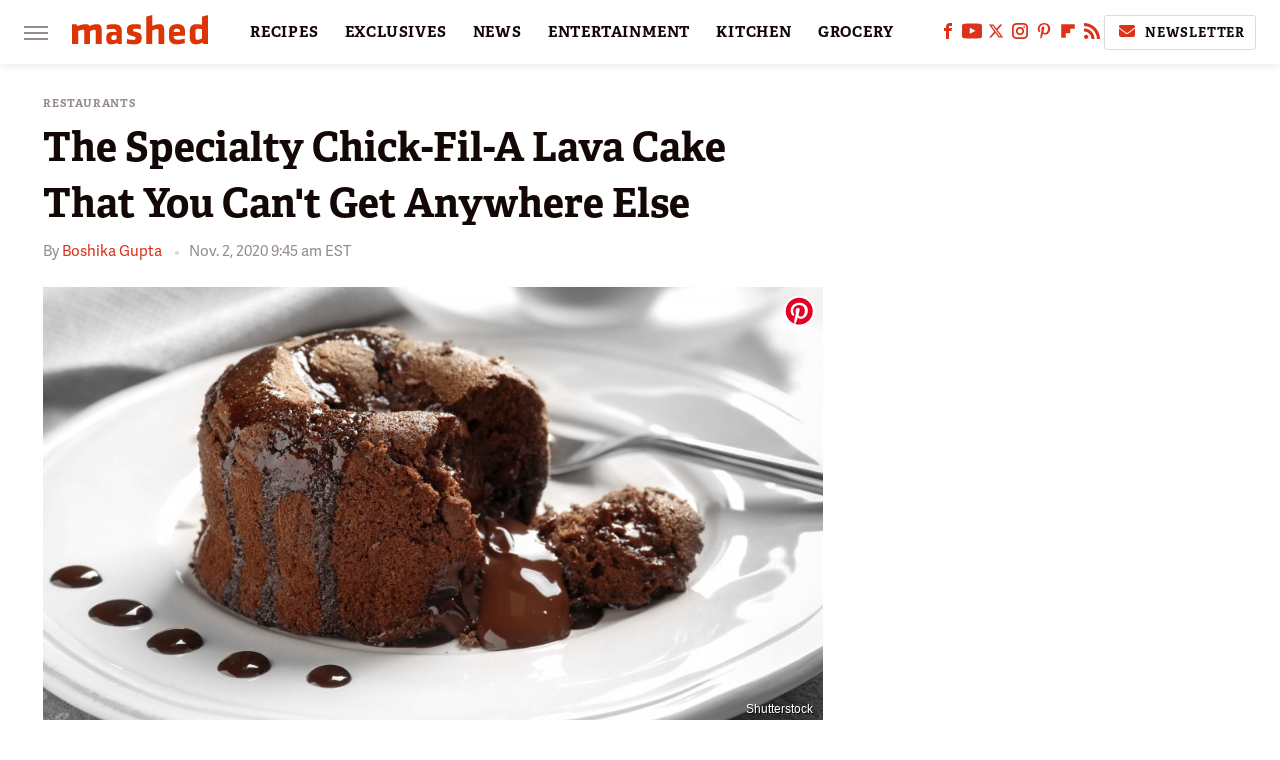

--- FILE ---
content_type: text/html; charset=UTF-8
request_url: https://www.mashed.com/271359/the-specialty-chick-fil-a-lava-cake-that-you-cant-get-anywhere-else/
body_size: 17924
content:
<!DOCTYPE html>
<html xmlns="http://www.w3.org/1999/xhtml" lang="en-US">
<head>
            
        <!-- START email detection/removal script -->
        <script>
            !function(){"use strict";function e(e){const t=e.match(/((?=([a-z0-9._!#$%+^&*()[\]<>-]+))@[a-z0-9._-]+\.[a-z0-9._-]+)/gi);return t?t[0]:""}function t(t){return e(a(t.toLowerCase()))}function a(e){return e.replace(/\s/g,"")}async function n(e){const t={sha256Hash:"",sha1Hash:""};if(!("msCrypto"in window)&&"https:"===location.protocol&&"crypto"in window&&"TextEncoder"in window){const a=(new TextEncoder).encode(e),[n,c]=await Promise.all([s("SHA-256",a),s("SHA-1",a)]);t.sha256Hash=n,t.sha1Hash=c}return t}async function s(e,t){const a=await crypto.subtle.digest(e,t);return Array.from(new Uint8Array(a)).map(e=>("00"+e.toString(16)).slice(-2)).join("")}function c(e){let t=!0;return Object.keys(e).forEach(a=>{0===e[a].length&&(t=!1)}),t}function i(e,t,a){e.splice(t,1);const n="?"+e.join("&")+a.hash;history.replaceState(null,"",n)}var o={checkEmail:e,validateEmail:t,trimInput:a,hashEmail:n,hasHashes:c,removeEmailAndReplaceHistory:i,detectEmails:async function(){const e=new URL(window.location.href),a=Array.from(e.searchParams.entries()).map(e=>`=`);let s,o;const r=["adt_eih","sh_kit"];if(a.forEach((e,t)=>{const a=decodeURIComponent(e),[n,c]=a.split("=");if("adt_ei"===n&&(s={value:c,index:t,emsrc:"url"}),r.includes(n)){o={value:c,index:t,emsrc:"sh_kit"===n?"urlhck":"urlh"}}}),s)t(s.value)&&n(s.value).then(e=>{if(c(e)){const t={value:e,created:Date.now()};localStorage.setItem("adt_ei",JSON.stringify(t)),localStorage.setItem("adt_emsrc",s.emsrc)}});else if(o){const e={value:{sha256Hash:o.value,sha1Hash:""},created:Date.now()};localStorage.setItem("adt_ei",JSON.stringify(e)),localStorage.setItem("adt_emsrc",o.emsrc)}s&&i(a,s.index,e),o&&i(a,o.index,e)},cb:"adthrive"};const{detectEmails:r,cb:l}=o;r()}();
        </script>
        <!-- END email detection/removal script -->
        <!-- AdThrive Head Tag Manual -->
        <script data-no-optimize="1" data-cfasync="false">
            (function(w, d) {
                w.adthrive = w.adthrive || {};
                w.adthrive.cmd = w.
                    adthrive.cmd || [];
                w.adthrive.plugin = 'adthrive-ads-manual';
                w.adthrive.host = 'ads.adthrive.com';var s = d.createElement('script');
                s.async = true;
                s.referrerpolicy='no-referrer-when-downgrade';
                s.src = 'https://' + w.adthrive.host + '/sites/6806bd2b8512ca488c4ce126/ads.min.js?referrer=' + w.encodeURIComponent(w.location.href) + '&cb=' + (Math.floor(Math.random() * 100) + 1);
                var n = d.getElementsByTagName('script')[0];
                n.parentNode.insertBefore(s, n);
            })(window, document);
        </script>
        <!-- End of AdThrive Head Tag -->            <link rel="preload" href="/wp-content/themes/unified/css/article.mashed.min.css?design=3&v=1769008544" as="style"><link rel="preload" href="https://www.mashed.com/img/gallery/the-specialty-chick-fil-a-lava-cake-that-you-cant-get-anywhere-else/intro-1604327149.jpg" as="image">
<link class="preloadFont" rel="preload" href="https://www.mashed.com/font/adelle-sans-bold.woff2" as="font" crossorigin>
<link class="preloadFont" rel="preload" href="https://www.mashed.com/font/adelle-sans-regular.woff2" as="font" crossorigin>
<link class="preloadFont" rel="preload" href="https://www.mashed.com/font/adelle-bold.woff2" as="font" crossorigin>

        <link rel="stylesheet" type="text/css" href="/wp-content/themes/unified/css/article.mashed.min.css?design=3&v=1769008544" />
        <meta http-equiv="Content-Type" content="text/html; charset=utf8" />
        <meta name="viewport" content="width=device-width, initial-scale=1.0">
        <meta http-equiv="Content-Security-Policy" content="block-all-mixed-content" />
        <meta http-equiv="X-UA-Compatible" content="IE=10" />
        
        
                <meta name="robots" content="max-image-preview:large">
        <meta name="thumbnail" content="https://www.mashed.com/img/gallery/the-specialty-chick-fil-a-lava-cake-that-you-cant-get-anywhere-else/l-intro-1604327149.jpg">
        <title>The Specialty Chick-Fil-A Lava Cake That You Can't Get Anywhere Else</title>
        <meta name='description' content="Chick-fil-A is a big enough deal to warrant more than one specialty restaurant, with each unique location serving menu items that differ from the options you get at most of the chain's stores. One of the brand's concept eateries is called Truett's Luau. This special location has a Hawaiian theme." />
        <meta property="mrf:tags" content="Content Type:Important Topic;Primary Category:Restaurants;Category:Restaurants;Category:Facts;Headline Approver:Unknown;Trello Board:" />
        
                <meta property="og:site_name" content="Mashed" />
        <meta property="og:title" content="The Specialty Chick-Fil-A Lava Cake That You Can't Get Anywhere Else - Mashed">
        <meta property="og:image" content="https://www.mashed.com/img/gallery/the-specialty-chick-fil-a-lava-cake-that-you-cant-get-anywhere-else/l-intro-1604327149.jpg" />
        <meta property="og:description" content="Chick-fil-A is a big enough deal to warrant more than one specialty restaurant, with each unique location serving menu items that differ from the options you get at most of the chain's stores. One of the brand's concept eateries is called Truett's Luau. This special location has a Hawaiian theme.">
        <meta property="og:type" content="article">
        <meta property="og:url" content="https://www.mashed.com/271359/the-specialty-chick-fil-a-lava-cake-that-you-cant-get-anywhere-else/">
                <meta name="twitter:title" content="The Specialty Chick-Fil-A Lava Cake That You Can't Get Anywhere Else - Mashed">
        <meta name="twitter:description" content="Chick-fil-A is a big enough deal to warrant more than one specialty restaurant, with each unique location serving menu items that differ from the options you get at most of the chain's stores. One of the brand's concept eateries is called Truett's Luau. This special location has a Hawaiian theme.">
        <meta name="twitter:site" content="@MashedHQ">
        <meta name="twitter:card" content="summary_large_image">
        <meta name="twitter:image" content="https://www.mashed.com/img/gallery/the-specialty-chick-fil-a-lava-cake-that-you-cant-get-anywhere-else/l-intro-1604327149.jpg">
            <meta property="article:published_time" content="2020-11-02T14:45:53+00:00" />
    <meta property="article:modified_time" content="2020-11-02T14:45:53+00:00" />
    <meta property="article:author" content="Boshika Gupta" />
        
        <link rel="shortcut icon" href="https://www.mashed.com/img/mashed-favicon-448x448.png">
        <link rel="icon" href="https://www.mashed.com/img/mashed-favicon-448x448.png">
        <link rel="canonical" href="https://www.mashed.com/271359/the-specialty-chick-fil-a-lava-cake-that-you-cant-get-anywhere-else/"/>
        <link rel="alternate" type="application/rss+xml" title="Restaurants - Mashed" href="https://www.mashed.com/category/restaurants/feed/" />

        
        <script type="application/ld+json">{"@context":"http:\/\/schema.org","@type":"Article","mainEntityOfPage":{"@type":"WebPage","@id":"https:\/\/www.mashed.com\/271359\/the-specialty-chick-fil-a-lava-cake-that-you-cant-get-anywhere-else\/","url":"https:\/\/www.mashed.com\/271359\/the-specialty-chick-fil-a-lava-cake-that-you-cant-get-anywhere-else\/","breadcrumb":{"@type":"BreadcrumbList","itemListElement":[{"@type":"ListItem","position":1,"item":{"@id":"https:\/\/www.mashed.com\/category\/restaurants\/","name":"Restaurants"}}]}},"isAccessibleForFree":true,"headline":"The Specialty Chick-Fil-A Lava Cake That You Can't Get Anywhere Else","image":{"@type":"ImageObject","url":"https:\/\/www.mashed.com\/img\/gallery\/the-specialty-chick-fil-a-lava-cake-that-you-cant-get-anywhere-else\/l-intro-1604327149.jpg","height":898,"width":1600},"datePublished":"2020-11-02T14:45:53+00:00","dateModified":"2020-11-02T14:45:53+00:00","author":[{"@type":"Person","name":"Boshika Gupta","description":"Boshika is a curious storyteller who is always on the lookout for engaging anecdotes and nuggets of information that most people tend to overlook. She has previously worked with The Caravan Magazine and Scroll.in.","url":"https:\/\/www.mashed.com\/author\/boshikagupta\/","knowsAbout":["Food","Culture","Art","Wellness"],"alumniOf":{"@type":"Organization","name":"Hong Kong Baptist University"},"sameAs":["https:\/\/www.twitter.com\/Smilingblues"]}],"publisher":{"@type":"Organization","address":{"@type":"PostalAddress","streetAddress":"11787 Lantern Road #201","addressLocality":"Fishers","addressRegion":"IN","postalCode":"46038","addressCountry":"US"},"contactPoint":{"@type":"ContactPoint","telephone":"(908) 514-8038","contactType":"customer support","email":"staff@mashed.com"},"publishingPrinciples":"https:\/\/www.mashed.com\/policies\/","@id":"https:\/\/www.mashed.com\/","name":"Mashed","url":"https:\/\/www.mashed.com\/","logo":{"@type":"ImageObject","url":"https:\/\/www.mashed.com\/img\/mashed-meta-image-1280x720.png","caption":"Mashed Logo"},"description":"The latest news on grocery chains, celebrity chefs, and fast food - plus reviews, cooking tips and advice, recipes, and more.","sameAs":["https:\/\/www.facebook.com\/MashedFood","https:\/\/www.youtube.com\/c\/MashedFood","https:\/\/twitter.com\/MashedHQ","https:\/\/www.instagram.com\/mashedfood","https:\/\/www.pinterest.com\/mashedfood","https:\/\/flipboard.com\/@Mashed","https:\/\/subscribe.mashed.com\/newsletter"]},"description":"Chick-fil-A is a big enough deal to warrant more than one specialty restaurant, with each unique location serving menu items that differ from the options you get at most of the chain's stores. One of the brand's concept eateries is called Truett's Luau. This special location has a Hawaiian theme."}</script>
                </head>
<body>
<div id="wrapper">
    <div class="page-wrap">
        <header id="header" class="">
            <div class="nav-drop">
                <div class="jcf-scrollable">
                    <div class="aside-holder">
                                    <nav id="aside-nav">
                <div class="nav-top">
                    <div class="logo">
                        <a href="/" class="logo-holder">
                            <img src="https://www.mashed.com/img/mashed_logo_color_2.svg" alt="Mashed" width="136" height="34">
                        </a>
                        <a href="#" class="nav-opener close"></a>
                    </div>
                </div>
                            <div class="search-bar">
                <input type="search" class="search-box-nav" placeholder="Search recipes">
                <a href="/search" class="search-button search-button-nav"><svg><use xlink:href="#search"></use></svg></a>
            </div>
                <ul class="main-nav"><li class="navlink navlink-recipes"><a href="/category/recipes/">RECIPES</a><input type="checkbox" id="subnav-button-recipes"><label for="subnav-button-recipes"></label><ul class="main-nav"><li class="subnavlink navlink-course"><a href="/category/course/">Course</a></li><li class="subnavlink navlink-dish-type"><a href="/category/dish-type/">Dish Type</a></li><li class="subnavlink navlink-main-ingredients"><a href="/category/main-ingredients/">Main Ingredients</a></li><li class="subnavlink navlink-drink-recipes"><a href="/category/drink-recipes/">Drink Recipes</a></li><li class="subnavlink navlink-baking-recipes"><a href="/category/baking-recipes/">Baking Recipes</a></li><li class="subnavlink navlink-dietary-considerations"><a href="/category/dietary-considerations/">Dietary Considerations</a></li><li class="subnavlink navlink-preparation"><a href="/category/preparation/">Preparation</a></li><li class="subnavlink navlink-cuisine"><a href="/category/cuisine/">Cuisine</a></li><li class="subnavlink navlink-copycat-recipes"><a href="/category/copycat-recipes/">Copycat Recipes</a></li><li class="subnavlink navlink-tiktok-and-trending-recipes"><a href="/category/tiktok-and-trending-recipes/">Tiktok and Trending Recipes</a></li></ul></li><li class="navlink navlink-exclusives"><a href="/category/exclusives/">EXCLUSIVES</a><input type="checkbox" id="subnav-button-exclusives"><label for="subnav-button-exclusives"></label><ul class="main-nav"><li class="subnavlink navlink-exclusives-interviews"><a href="/category/exclusives-interviews/">Interviews</a></li><li class="subnavlink navlink-opinion"><a href="/category/opinion/">Opinion</a></li><li class="subnavlink navlink-exclusives-reviews"><a href="/category/exclusives-reviews/">Reviews</a></li></ul></li><li class="navlink navlink-news"><a href="/category/news/">NEWS</a></li><li class="navlink navlink-entertainment"><a href="/category/entertainment/">ENTERTAINMENT</a><input type="checkbox" id="subnav-button-entertainment"><label for="subnav-button-entertainment"></label><ul class="main-nav"><li class="subnavlink navlink-celebs"><a href="/category/celebs/">Celebs</a></li><li class="subnavlink navlink-tv-and-movies"><a href="/category/tv-and-movies/">TV and Movies</a></li></ul></li><li class="navlink navlink-kitchen"><a href="/category/kitchen/">KITCHEN</a><input type="checkbox" id="subnav-button-kitchen"><label for="subnav-button-kitchen"></label><ul class="main-nav"><li class="subnavlink navlink-tips-cooking"><a href="/category/tips-cooking/">Tips</a></li><li class="subnavlink navlink-how-to"><a href="/category/how-to/">How-To</a></li><li class="subnavlink navlink-kitchen-tools"><a href="/category/kitchen-tools/">Kitchen Tools</a></li><li class="subnavlink navlink-storage-and-preservation"><a href="/category/storage-and-preservation/">Storage and Preservation</a></li><li class="subnavlink navlink-cleaning-cooking"><a href="/category/cleaning-cooking/">Cleaning</a></li><li class="subnavlink navlink-grilling-and-smoking"><a href="/category/grilling-and-smoking/">Grilling and Smoking</a></li><li class="subnavlink navlink-baking"><a href="/category/baking/">Baking</a></li><li class="subnavlink navlink-cooking"><a href="/category/cooking/">Cooking</a></li><li class="subnavlink navlink-cookbooks"><a href="/category/cookbooks/">Cookbooks</a></li><li class="subnavlink navlink-beverages"><a href="/category/beverages/">Beverages</a></li></ul></li><li class="navlink navlink-grocery"><a href="/category/grocery/">GROCERY</a><input type="checkbox" id="subnav-button-grocery"><label for="subnav-button-grocery"></label><ul class="main-nav"><li class="subnavlink navlink-shopping-tips"><a href="/category/shopping-tips/">Shopping Tips</a></li><li class="subnavlink navlink-stores-and-chains"><a href="/category/stores-and-chains/">Stores and Chains</a></li><li class="subnavlink navlink-gas-stations"><a href="/category/gas-stations/">Gas Stations</a></li></ul></li><li class="navlink navlink-restaurants"><a href="/category/restaurants/">RESTAURANTS</a><input type="checkbox" id="subnav-button-restaurants"><label for="subnav-button-restaurants"></label><ul class="main-nav"><li class="subnavlink navlink-fast-food"><a href="/category/fast-food/">Fast Food</a></li><li class="subnavlink navlink-casual-dining"><a href="/category/casual-dining/">Casual Dining</a></li><li class="subnavlink navlink-pizzerias"><a href="/category/pizzerias/">Pizzerias</a></li><li class="subnavlink navlink-coffee-shops"><a href="/category/coffee-shops/">Coffee Shops</a></li></ul></li><li class="navlink navlink-facts"><a href="/category/facts/">FACTS</a></li><li class="navlink navlink-holidays"><a href="/category/holidays/">HOLIDAYS</a><input type="checkbox" id="subnav-button-holidays"><label for="subnav-button-holidays"></label><ul class="main-nav"><li class="subnavlink navlink-christmas"><a href="/category/christmas/">Christmas</a></li><li class="subnavlink navlink-new-years"><a href="/category/new-years/">New Year's</a></li><li class="subnavlink navlink-easter"><a href="/category/easter/">Easter</a></li><li class="subnavlink navlink-passover"><a href="/category/passover/">Passover</a></li><li class="subnavlink navlink-thanksgiving"><a href="/category/thanksgiving/">Thanksgiving</a></li><li class="subnavlink navlink-halloween"><a href="/category/halloween/">Halloween</a></li><li class="subnavlink navlink-st-patricks-day"><a href="/category/st-patricks-day/">St. Patrick's Day</a></li><li class="subnavlink navlink-valentines-day"><a href="/category/valentines-day/">Valentine's Day</a></li><li class="subnavlink navlink-mothers-day"><a href="/category/mothers-day/">Mother's Day</a></li></ul></li><li class="navlink navlink-features"><a href="/category/features/">FEATURES</a></li></ul>        <ul class="social-buttons">
            <li><a href="http://www.facebook.com/MashedFood" target="_blank" title="Facebook" aria-label="Facebook"><svg class="icon"><use xlink:href="#facebook"></use></svg></a></li><li><a href="https://www.youtube.com/c/MashedFood" target="_blank" title="YouTube" aria-label="YouTube"><svg class="icon"><use xlink:href="#youtube"></use></svg></a></li><li><a href="https://twitter.com/MashedHQ" target="_blank" title="Twitter" aria-label="Twitter"><svg class="icon"><use xlink:href="#twitter"></use></svg></a></li><li><a href="https://www.instagram.com/mashedfood" target="_blank" title="Instagram" aria-label="Instagram"><svg class="icon"><use xlink:href="#instagram"></use></svg></a></li><li><a href="https://www.pinterest.com/mashedfood" target="_blank" title="Pinterest" aria-label="Pinterest"><svg class="icon"><use xlink:href="#pinterest"></use></svg></a></li><li><a href="https://flipboard.com/@Mashed" target="_blank" title="Flipboard" aria-label="Flipboard"><svg class="icon"><use xlink:href="#flipboard"></use></svg></a></li><li><a href="/feed/" target="_blank" title="RSS" aria-label="RSS"><svg class="icon"><use xlink:href="#rss"></use></svg></a></li>
            
            <li class="menu-btn newsletter-btn"><a href="https://subscribe.mashed.com/newsletter?utm_source=mashed&utm_medium=side-nav" target="_blank" title="Newsletter" aria-label="Newsletter"><svg class="icon"><use xlink:href="#revue"></use></svg>Newsletter</a></li>
        </ul>            <ul class="info-links">
                <li class="info-link first-info-link"><a href="/about/">About</a></li>
                <li class="info-link"><a href="/policies/">Editorial Policies</a></li>
                
                <li class="info-link"><a href="/our-experts/">Our Experts</a></li>
                <li class="info-link"><a href="https://www.static.com/mashed-privacy-policy" target="_blank">Privacy Policy</a></a>
                <li class="info-link"><a href="https://www.static.com/terms" target="_blank">Terms of Use</a></li>
            </ul>
            </nav>                        <div class="nav-bottom">
                            <span class="copyright-info">&copy; 2026                                <a href="https://www.static.com/" target="_blank">Static Media</a>. All Rights Reserved
                            </span>
                        </div>
                    </div>
                </div>
            </div>
            <div id="bg"></div>
         
            <div id="header-container">
                <div id="hamburger-holder">
                    <div class="hamburger nav-opener"></div>
                </div>

                    <div id="logo" class="top-nav-standard">
        <a href="/"><img src="https://www.mashed.com/img/mashed_logo_color_2.svg" alt="Mashed" width="136" height="34"></a>
    </div>
                <div id="logo-icon" class="top-nav-scrolled">
                    <a href="/" >
                        <img src="https://www.mashed.com/img/mashed_icon_color.svg" alt="Mashed" width="34" height="23">                    </a>
                </div>

                <div id="top-nav-title" class="top-nav-scrolled">The Specialty Chick-Fil-A Lava Cake That You Can't Get Anywhere Else</div>

                            <div id="top-nav" class="top-nav-standard">
                <nav id="top-nav-holder">
                    
                    <a href="/category/recipes/" class="navlink-recipes">RECIPES</a>
<a href="/category/exclusives/" class="navlink-exclusives">EXCLUSIVES</a>
<a href="/category/news/" class="navlink-news">NEWS</a>
<a href="/category/entertainment/" class="navlink-entertainment">ENTERTAINMENT</a>
<a href="/category/kitchen/" class="navlink-kitchen">KITCHEN</a>
<a href="/category/grocery/" class="navlink-grocery">GROCERY</a>
<a href="/category/restaurants/" class="navlink-restaurants">RESTAURANTS</a>
<a href="/category/facts/" class="navlink-facts">FACTS</a>
<a href="/category/holidays/" class="navlink-holidays">HOLIDAYS</a>
<a href="/category/features/" class="navlink-features">FEATURES</a>

                </nav>
            </div>                <svg width="0" height="0" class="hidden">
            <symbol version="1.1" xmlns="http://www.w3.org/2000/svg" viewBox="0 0 16 16" id="rss">
    <path d="M2.13 11.733c-1.175 0-2.13 0.958-2.13 2.126 0 1.174 0.955 2.122 2.13 2.122 1.179 0 2.133-0.948 2.133-2.122-0-1.168-0.954-2.126-2.133-2.126zM0.002 5.436v3.067c1.997 0 3.874 0.781 5.288 2.196 1.412 1.411 2.192 3.297 2.192 5.302h3.080c-0-5.825-4.739-10.564-10.56-10.564zM0.006 0v3.068c7.122 0 12.918 5.802 12.918 12.932h3.076c0-8.82-7.176-16-15.994-16z"></path>
</symbol>
        <symbol xmlns="http://www.w3.org/2000/svg" viewBox="0 0 512 512" id="twitter">
    <path d="M389.2 48h70.6L305.6 224.2 487 464H345L233.7 318.6 106.5 464H35.8L200.7 275.5 26.8 48H172.4L272.9 180.9 389.2 48zM364.4 421.8h39.1L151.1 88h-42L364.4 421.8z"></path>
</symbol>
        <symbol xmlns="http://www.w3.org/2000/svg" viewBox="0 0 32 32" id="facebook">
    <path d="M19 6h5V0h-5c-3.86 0-7 3.14-7 7v3H8v6h4v16h6V16h5l1-6h-6V7c0-.542.458-1 1-1z"></path>
</symbol>
        <symbol xmlns="http://www.w3.org/2000/svg" viewBox="0 0 14 14" id="flipboard">
    <path d="m 6.9999999,0.99982 5.9993001,0 0,1.99835 0,1.99357 -1.993367,0 -1.9980673,0 -0.014998,1.99357 -0.01,1.99835 -1.9980669,0.01 -1.9933674,0.0146 -0.014998,1.99835 -0.01,1.99357 -1.9834686,0 -1.9836686,0 0,-6.00006 0,-5.99994 5.9992001,0 z"></path>
</symbol>
        <symbol viewBox="0 0 24 24" xmlns="http://www.w3.org/2000/svg" id="instagram">
    <path d="M17.3183118,0.0772036939 C18.5358869,0.132773211 19.3775594,0.311686093 20.156489,0.614412318 C20.9357539,0.917263935 21.5259307,1.30117806 22.1124276,1.88767349 C22.6988355,2.47414659 23.0827129,3.06422396 23.3856819,3.84361655 C23.688357,4.62263666 23.8672302,5.46418415 23.9227984,6.68172489 C23.9916356,8.19170553 24,8.72394829 24,11.9999742 C24,15.2760524 23.9916355,15.808302 23.9227954,17.3182896 C23.8672306,18.5358038 23.6883589,19.3773584 23.3855877,20.1566258 C23.0826716,20.9358162 22.6987642,21.5259396 22.1124276,22.1122749 C21.5259871,22.6987804 20.9357958,23.0827198 20.1563742,23.3856323 C19.3772192,23.6883583 18.5357324,23.8672318 17.3183209,23.9227442 C15.8086874,23.9916325 15.2765626,24 12,24 C8.72343739,24 8.19131258,23.9916325 6.68172382,23.9227463 C5.46426077,23.8672314 4.62270711,23.6883498 3.84342369,23.3855738 C3.0641689,23.0827004 2.47399369,22.6987612 1.88762592,22.1123283 C1.30117312,21.525877 0.91721975,20.9357071 0.614318116,20.1563835 C0.311643016,19.3773633 0.132769821,18.5358159 0.0772038909,17.3183251 C0.0083529426,15.8092887 0,15.2774634 0,11.9999742 C0,8.7225328 0.00835296697,8.19071076 0.0772047368,6.68165632 C0.132769821,5.46418415 0.311643016,4.62263666 0.614362729,3.84350174 C0.91719061,3.06430165 1.30113536,2.4741608 1.88757245,1.88772514 C2.47399369,1.30123879 3.0641689,0.917299613 3.84345255,0.614414972 C4.62236201,0.311696581 5.46409415,0.132773979 6.68163888,0.0772035898 C8.19074867,0.00835221992 8.72252573,0 12,0 C15.2774788,0 15.8092594,0.00835235053 17.3183118,0.0772036939 Z M12,2.66666667 C8.75959504,2.66666667 8.26400713,2.67445049 6.80319929,2.74109814 C5.87614637,2.78341009 5.31952221,2.90172878 4.80947575,3.09995521 C4.37397765,3.26922052 4.09725505,3.44924273 3.77324172,3.77329203 C3.44916209,4.09737087 3.26913181,4.37408574 3.09996253,4.80937168 C2.90169965,5.31965737 2.78340891,5.87618164 2.74109927,6.80321713 C2.67445122,8.26397158 2.66666667,8.75960374 2.66666667,11.9999742 C2.66666667,15.2403924 2.67445121,15.7360281 2.74109842,17.1967643 C2.78340891,18.1238184 2.90169965,18.6803426 3.09990404,19.1904778 C3.26914133,19.6259017 3.44919889,19.9026659 3.77329519,20.2267614 C4.09725505,20.5507573 4.37397765,20.7307795 4.80932525,20.8999863 C5.31971515,21.0982887 5.87621193,21.2165784 6.80323907,21.2588497 C8.26460439,21.3255353 8.76051223,21.3333333 12,21.3333333 C15.2394878,21.3333333 15.7353956,21.3255353 17.1968056,21.2588476 C18.123775,21.216579 18.6802056,21.0982995 19.1905083,20.9000309 C19.6260288,20.7307713 19.9027426,20.5507596 20.2267583,20.226708 C20.5507492,19.9027179 20.7308046,19.6259456 20.9000375,19.1906283 C21.0983009,18.6803412 21.2165908,18.1238118 21.2588986,17.196779 C21.3255376,15.7350718 21.3333333,15.2390126 21.3333333,11.9999742 C21.3333333,8.76098665 21.3255376,8.26493375 21.2589016,6.80323567 C21.2165911,5.87618164 21.0983004,5.31965737 20.9001178,4.80957831 C20.7308131,4.37403932 20.550774,4.09729207 20.2267583,3.77324038 C19.9027658,3.44924868 19.6260264,3.26922777 19.1905015,3.09996643 C18.6803988,2.90171817 18.1238378,2.78341062 17.1967608,2.74109868 C15.7359966,2.67445057 15.2404012,2.66666667 12,2.66666667 Z M12,18.2222222 C8.56356156,18.2222222 5.77777778,15.4364384 5.77777778,12 C5.77777778,8.56356156 8.56356156,5.77777778 12,5.77777778 C15.4364384,5.77777778 18.2222222,8.56356156 18.2222222,12 C18.2222222,15.4364384 15.4364384,18.2222222 12,18.2222222 Z M12,15.5555556 C13.9636791,15.5555556 15.5555556,13.9636791 15.5555556,12 C15.5555556,10.0363209 13.9636791,8.44444444 12,8.44444444 C10.0363209,8.44444444 8.44444444,10.0363209 8.44444444,12 C8.44444444,13.9636791 10.0363209,15.5555556 12,15.5555556 Z M18.2222222,7.11111111 C17.4858426,7.11111111 16.8888889,6.51415744 16.8888889,5.77777778 C16.8888889,5.04139811 17.4858426,4.44444444 18.2222222,4.44444444 C18.9586019,4.44444444 19.5555556,5.04139811 19.5555556,5.77777778 C19.5555556,6.51415744 18.9586019,7.11111111 18.2222222,7.11111111 Z"/>
</symbol>
         <symbol xmlns="http://www.w3.org/2000/svg" viewBox="0 0 448 512" id="linkedin">
    <path d="M100.3 448H7.4V148.9h92.9zM53.8 108.1C24.1 108.1 0 83.5 0 53.8a53.8 53.8 0 0 1 107.6 0c0 29.7-24.1 54.3-53.8 54.3zM447.9 448h-92.7V302.4c0-34.7-.7-79.2-48.3-79.2-48.3 0-55.7 37.7-55.7 76.7V448h-92.8V148.9h89.1v40.8h1.3c12.4-23.5 42.7-48.3 87.9-48.3 94 0 111.3 61.9 111.3 142.3V448z"/>
</symbol>
        <symbol xmlns="http://www.w3.org/2000/svg" viewBox="0 0 240.1 113.49" id="muckrack">
    <path class="b" d="M223.2,73.59c11.2-7.6,16.8-20.3,16.9-33.3C240.1,20.39,226.8.09,199.4.09c-8.35-.1-18.27-.1-28.14-.07-9.86.02-19.66.07-27.76.07v113.4h29.6v-35h17l17.1,35h30.6l.8-5-18.7-33.4c2.5-.8,3.3-1.5,3.3-1.5ZM199,54.29h-25.8v-29.7h25.8c8.4,0,12.3,7.4,12.3,14.6s-4.1,15.1-12.3,15.1Z"/><polygon class="b" points="0 .14 10.9 .14 64.5 49.24 117.9 .14 129.3 .14 129.3 113.34 99.7 113.34 99.7 54.24 66.1 83.74 62.7 83.74 29.6 54.24 29.6 113.34 0 113.34 0 .14"/>
</symbol>
        <symbol xmlns="http://www.w3.org/2000/svg" viewBox="7 2 2 12" id="youtube">
    <path d="M15.841 4.8c0 0-0.156-1.103-0.637-1.587-0.609-0.637-1.291-0.641-1.603-0.678-2.237-0.163-5.597-0.163-5.597-0.163h-0.006c0 0-3.359 0-5.597 0.163-0.313 0.038-0.994 0.041-1.603 0.678-0.481 0.484-0.634 1.587-0.634 1.587s-0.159 1.294-0.159 2.591v1.213c0 1.294 0.159 2.591 0.159 2.591s0.156 1.103 0.634 1.588c0.609 0.637 1.409 0.616 1.766 0.684 1.281 0.122 5.441 0.159 5.441 0.159s3.363-0.006 5.6-0.166c0.313-0.037 0.994-0.041 1.603-0.678 0.481-0.484 0.637-1.588 0.637-1.588s0.159-1.294 0.159-2.591v-1.213c-0.003-1.294-0.162-2.591-0.162-2.591zM6.347 10.075v-4.497l4.322 2.256-4.322 2.241z"></path>
</symbol>
        <symbol xmlns="http://www.w3.org/2000/svg" viewBox="0 0 512 512" id="pinterest">
    <g>
    <path d="M220.646,338.475C207.223,408.825,190.842,476.269,142.3,511.5
            c-14.996-106.33,21.994-186.188,39.173-270.971c-29.293-49.292,3.518-148.498,65.285-124.059
            c76.001,30.066-65.809,183.279,29.38,202.417c99.405,19.974,139.989-172.476,78.359-235.054
            C265.434-6.539,95.253,81.775,116.175,211.161c5.09,31.626,37.765,41.22,13.062,84.884c-57.001-12.65-74.005-57.6-71.822-117.533
            c3.53-98.108,88.141-166.787,173.024-176.293c107.34-12.014,208.081,39.398,221.991,140.376
            c15.67,113.978-48.442,237.412-163.23,228.529C258.085,368.704,245.023,353.283,220.646,338.475z">
    </path>
    </g>
</symbol>
        <symbol xmlns="http://www.w3.org/2000/svg" viewBox="0 0 32 32" id="tiktok">
    <path d="M 22.472559,-3.8146973e-6 C 23.000559,4.5408962 25.535059,7.2481962 29.941559,7.5361962 v 5.1073998 c -2.5536,0.2496 -4.7905,-0.5856 -7.3922,-2.1601 v 9.5523 c 0,12.1348 -13.2292004,15.927 -18.5478004,7.2291 -3.4177,-5.597 -1.3248,-15.4181 9.6387004,-15.8117 v 5.3857 c -0.8352,0.1344 -1.728,0.3456 -2.5441,0.6241 -2.4384004,0.8256 -3.8209004,2.3712 -3.4369004,5.0977 0.7392,5.2226 10.3204004,6.7682 9.5235004,-3.4369 V 0.00959619 h 5.2898 z" />
</symbol>
        <symbol xmlns="http://www.w3.org/2000/svg" viewBox="0 0 32 32" id="twitch">
    <path d="M3 0l-3 5v23h8v4h4l4-4h5l9-9v-19h-27zM26 17l-5 5h-5l-4 4v-4h-6v-18h20v13z"></path><path d="M19 8h3v8h-3v-8z"></path><path d="M13 8h3v8h-3v-8z"></path>
</symbol>
        <symbol xmlns="http://www.w3.org/2000/svg" viewBox="0 0 512.016 512.016" id="snapchat" >
    <g>
        <g>
            <path d="M500.459,375.368c-64.521-10.633-93.918-75.887-97.058-83.294c-0.06-0.145-0.307-0.666-0.375-0.819
                c-3.234-6.571-4.036-11.904-2.347-15.838c3.388-8.013,17.741-12.553,26.931-15.462c2.586-0.836,5.009-1.604,6.938-2.372
                c18.586-7.339,27.913-16.717,27.716-27.895c-0.179-8.866-7.134-17.007-17.434-20.651c-3.55-1.485-7.774-2.295-11.887-2.295
                c-2.842,0-7.066,0.401-11.102,2.287c-7.868,3.678-14.865,5.658-20.156,5.888c-2.355-0.094-4.139-0.486-5.427-0.922
                c0.162-2.79,0.35-5.658,0.529-8.585l0.094-1.493c2.193-34.807,4.915-78.123-6.673-104.081
                c-34.27-76.834-106.999-82.807-128.478-82.807l-10.018,0.094c-21.436,0-94.029,5.965-128.265,82.756
                c-11.614,26.018-8.866,69.316-6.664,104.115c0.213,3.422,0.427,6.758,0.614,10.01c-1.468,0.503-3.584,0.947-6.46,0.947
                c-6.161,0-13.542-1.997-21.931-5.922c-12.126-5.683-34.295,1.911-37.291,17.647c-1.63,8.516,1.801,20.796,27.383,30.908
                c1.988,0.785,4.489,1.587,7.561,2.56c8.576,2.722,22.929,7.27,26.325,15.266c1.681,3.951,0.879,9.284-2.662,16.512
                c-1.263,2.944-31.65,72.124-98.765,83.174c-6.963,1.143-11.93,7.322-11.537,14.353c0.111,1.954,0.563,3.917,1.399,5.897
                c5.641,13.193,27.119,22.349,67.55,28.766c0.887,2.295,1.92,7.006,2.509,9.737c0.853,3.9,1.749,7.927,2.97,12.1
                c1.229,4.224,4.881,11.307,15.445,11.307c3.575,0,7.714-0.811,12.211-1.681c6.468-1.271,15.309-2.995,26.274-2.995
                c6.084,0,12.416,0.546,18.825,1.604c12.092,2.005,22.699,9.506,35.004,18.202c18.116,12.809,34.586,22.605,67.524,22.605
                c0.87,0,1.732-0.026,2.577-0.085c1.22,0.06,2.449,0.085,3.695,0.085c28.851,0,54.246-7.62,75.494-22.63
                c11.742-8.311,22.835-16.162,34.935-18.176c6.426-1.058,12.766-1.604,18.85-1.604c10.513,0,18.901,1.348,26.385,2.816
                c5.06,0.998,9.02,1.476,12.672,1.476c7.373,0,12.8-4.053,14.874-11.127c1.195-4.113,2.091-8.021,2.961-12.015
                c0.461-2.125,1.57-7.211,2.509-9.66c39.851-6.34,60.203-15.138,65.835-28.297c0.845-1.894,1.34-3.9,1.476-6.033
                C512.372,382.707,507.422,376.529,500.459,375.368z"/>
        </g>
    </g>
</symbol>
        <symbol xmlns="http://www.w3.org/2000/svg" viewBox="0 0 192 192" id="threads">
    <path d="M141.537 88.9883C140.71 88.5919 139.87 88.2104 139.019 87.8451C137.537 60.5382 122.616 44.905 97.5619 44.745C97.4484 44.7443 97.3355 44.7443 97.222 44.7443C82.2364 44.7443 69.7731 51.1409 62.102 62.7807L75.881 72.2328C81.6116 63.5383 90.6052 61.6848 97.2286 61.6848C97.3051 61.6848 97.3819 61.6848 97.4576 61.6855C105.707 61.7381 111.932 64.1366 115.961 68.814C118.893 72.2193 120.854 76.925 121.825 82.8638C114.511 81.6207 106.601 81.2385 98.145 81.7233C74.3247 83.0954 59.0111 96.9879 60.0396 116.292C60.5615 126.084 65.4397 134.508 73.775 140.011C80.8224 144.663 89.899 146.938 99.3323 146.423C111.79 145.74 121.563 140.987 128.381 132.296C133.559 125.696 136.834 117.143 138.28 106.366C144.217 109.949 148.617 114.664 151.047 120.332C155.179 129.967 155.42 145.8 142.501 158.708C131.182 170.016 117.576 174.908 97.0135 175.059C74.2042 174.89 56.9538 167.575 45.7381 153.317C35.2355 139.966 29.8077 120.682 29.6052 96C29.8077 71.3178 35.2355 52.0336 45.7381 38.6827C56.9538 24.4249 74.2039 17.11 97.0132 16.9405C119.988 17.1113 137.539 24.4614 149.184 38.788C154.894 45.8136 159.199 54.6488 162.037 64.9503L178.184 60.6422C174.744 47.9622 169.331 37.0357 161.965 27.974C147.036 9.60668 125.202 0.195148 97.0695 0H96.9569C68.8816 0.19447 47.2921 9.6418 32.7883 28.0793C19.8819 44.4864 13.2244 67.3157 13.0007 95.9325L13 96L13.0007 96.0675C13.2244 124.684 19.8819 147.514 32.7883 163.921C47.2921 182.358 68.8816 191.806 96.9569 192H97.0695C122.03 191.827 139.624 185.292 154.118 170.811C173.081 151.866 172.51 128.119 166.26 113.541C161.776 103.087 153.227 94.5962 141.537 88.9883ZM98.4405 129.507C88.0005 130.095 77.1544 125.409 76.6196 115.372C76.2232 107.93 81.9158 99.626 99.0812 98.6368C101.047 98.5234 102.976 98.468 104.871 98.468C111.106 98.468 116.939 99.0737 122.242 100.233C120.264 124.935 108.662 128.946 98.4405 129.507Z" />
</symbol>
        <symbol xmlns="http://www.w3.org/2000/svg" viewBox="0 0 512 512" id="bluesky">
    <path d="M111.8 62.2C170.2 105.9 233 194.7 256 242.4c23-47.6 85.8-136.4 144.2-180.2c42.1-31.6 110.3-56 110.3 21.8c0 15.5-8.9 130.5-14.1 149.2C478.2 298 412 314.6 353.1 304.5c102.9 17.5 129.1 75.5 72.5 133.5c-107.4 110.2-154.3-27.6-166.3-62.9l0 0c-1.7-4.9-2.6-7.8-3.3-7.8s-1.6 3-3.3 7.8l0 0c-12 35.3-59 173.1-166.3 62.9c-56.5-58-30.4-116 72.5-133.5C100 314.6 33.8 298 15.7 233.1C10.4 214.4 1.5 99.4 1.5 83.9c0-77.8 68.2-53.4 110.3-21.8z"/>
</symbol>
        <symbol xmlns="http://www.w3.org/2000/svg" viewBox="0 0 618 478" id="google">
    <path d="M617.84 456.59C617.82 467.86 608.68 477 597.41 477.02H20.43C9.16 477 0.02 467.86 0 456.59V20.43C0.02 9.16 9.16 0.02 20.43 0H597.41C608.68 0.02 617.82 9.16 617.84 20.43V456.59ZM516.79 342.6V302.74C516.79 301.26 515.59 300.06 514.11 300.06H335.02V345.46H514.11C515.61 345.44 516.82 344.2 516.79 342.7C516.79 342.67 516.79 342.64 516.79 342.6ZM544.02 256.35V216.31C544.04 214.83 542.86 213.61 541.38 213.59C541.37 213.59 541.35 213.59 541.34 213.59H335.02V258.99H541.34C542.79 259.02 543.99 257.86 544.02 256.41C544.02 256.36 544.02 256.32 544.02 256.27V256.36V256.35ZM516.79 170.1V129.88C516.79 128.4 515.59 127.2 514.11 127.2H335.02V172.6H514.11C515.56 172.58 516.74 171.42 516.79 169.97V170.11V170.1ZM180.59 218.08V258.93H239.6C234.74 283.9 212.77 302.01 180.59 302.01C144.24 300.72 115.81 270.2 117.11 233.84C118.34 199.3 146.05 171.59 180.59 170.36C196.12 170.1 211.13 175.97 222.35 186.7L253.49 155.6C233.78 137.06 207.65 126.88 180.59 127.18C120.42 127.18 71.64 175.96 71.64 236.13C71.64 296.3 120.42 345.08 180.59 345.08C240.76 345.08 285 300.82 285 238.49C284.96 231.59 284.39 224.69 283.27 217.88L180.59 218.06V218.08Z"/>
</symbol>
        <symbol id="website" viewBox="0 0 17 17" xmlns="http://www.w3.org/2000/svg">
    <path fill-rule="evenodd" clip-rule="evenodd" d="M1.91041 1.47245C3.56879 -0.185927 6.25755 -0.185927 7.91592 1.47245L10.9186 4.47521C12.577 6.13361 12.577 8.82231 10.9186 10.4807C10.5041 10.8954 9.83185 10.8954 9.41728 10.4807C9.00271 10.0661 9.00271 9.39389 9.41728 8.97932C10.2465 8.15019 10.2465 6.80573 9.41728 5.97659L6.41454 2.97383C5.58535 2.14465 4.24097 2.14465 3.41178 2.97383C2.58261 3.80302 2.58261 5.1474 3.41178 5.97659L4.16248 6.72728C4.57708 7.14185 4.57707 7.81407 4.16248 8.22864C3.74789 8.64321 3.07569 8.64321 2.6611 8.22864L1.91041 7.47796C0.252031 5.81959 0.252031 3.13083 1.91041 1.47245ZM7.91592 5.9766C8.33049 6.39116 8.33049 7.06339 7.91592 7.47796C7.08678 8.3072 7.08678 9.65155 7.91592 10.4807L10.9186 13.4835C11.7479 14.3127 13.0922 14.3127 13.9215 13.4835C14.7506 12.6543 14.7506 11.3099 13.9215 10.4807L13.1708 9.73C12.7561 9.31544 12.7561 8.64321 13.1708 8.22864C13.5854 7.81407 14.2575 7.81407 14.6722 8.22864L15.4228 8.97932C17.0812 10.6377 17.0812 13.3265 15.4228 14.9849C13.7645 16.6433 11.0757 16.6433 9.41728 14.9849L6.41455 11.9822C4.75618 10.3238 4.75618 7.63498 6.41455 5.9766C6.82912 5.562 7.50135 5.562 7.91592 5.9766Z"/>
</symbol>
            <symbol xmlns="http://www.w3.org/2000/svg" viewBox="0 0 512 512" id="revue">
        <path d="M48 64C21.5 64 0 85.5 0 112c0 15.1 7.1 29.3 19.2 38.4L236.8 313.6c11.4 8.5 27 8.5 38.4 0L492.8 150.4c12.1-9.1 19.2-23.3 19.2-38.4c0-26.5-21.5-48-48-48H48zM0 176V384c0 35.3 28.7 64 64 64H448c35.3 0 64-28.7 64-64V176L294.4 339.2c-22.8 17.1-54 17.1-76.8 0L0 176z"/>
    </symbol>
        
        
        
        <symbol xmlns="http://www.w3.org/2000/svg" viewBox="0 0 16 16" id="advertise">
            <g clip-path="url(#clip0_1911_5435)">
            <path fill-rule="evenodd" clip-rule="evenodd" d="M12 1.40497L2.26973 4.27073L0 2.34144V12.6558L2.26967 10.7271L3.84476 11.191V14.1933C3.84529 15.229 4.55813 16.067 5.43904 16.0676H9.23405C9.67247 16.0682 10.0745 15.8571 10.3609 15.5183C10.6488 15.1814 10.8284 14.709 10.8278 14.1932V13.2478L12 13.593V1.40497ZM5.09306 14.5997C5.00434 14.4935 4.95039 14.3537 4.94986 14.1932V11.5168L9.72281 12.9219V14.1932C9.72227 14.3537 9.66885 14.4935 9.5796 14.5997C9.48985 14.7047 9.37052 14.7676 9.23409 14.7676H5.4391C5.30214 14.7676 5.18281 14.7047 5.09306 14.5997Z" />
            <path d="M13 1.11045L17 -0.067627V15.0654L13 13.8875V1.11045Z" />
            </g>
            <defs>
            <clipPath id="clip0_1911_5435">
            <rect width="16" height="16" fill="white"/>
            </clipPath>
            </defs>
        </symbol>            <symbol xmlns="http://www.w3.org/2000/svg" viewBox="0 0 512 512" id="search">
                <path d="M416 208c0 45.9-14.9 88.3-40 122.7L502.6 457.4c12.5 12.5 12.5 32.8 0 45.3s-32.8 12.5-45.3 0L330.7 376c-34.4 25.2-76.8 40-122.7 40C93.1 416 0 322.9 0 208S93.1 0 208 0S416 93.1 416 208zM208 352a144 144 0 1 0 0-288 144 144 0 1 0 0 288z"/>
            </symbol>
    
</svg>                    <nav id="social-nav-holder" class="top-nav-standard">
        <ul class="social-buttons">
            <li><a href="http://www.facebook.com/MashedFood" target="_blank" title="Facebook" aria-label="Facebook"><svg class="icon"><use xlink:href="#facebook"></use></svg></a></li><li><a href="https://www.youtube.com/c/MashedFood" target="_blank" title="YouTube" aria-label="YouTube"><svg class="icon"><use xlink:href="#youtube"></use></svg></a></li><li><a href="https://twitter.com/MashedHQ" target="_blank" title="Twitter" aria-label="Twitter"><svg class="icon"><use xlink:href="#twitter"></use></svg></a></li><li><a href="https://www.instagram.com/mashedfood" target="_blank" title="Instagram" aria-label="Instagram"><svg class="icon"><use xlink:href="#instagram"></use></svg></a></li><li><a href="https://www.pinterest.com/mashedfood" target="_blank" title="Pinterest" aria-label="Pinterest"><svg class="icon"><use xlink:href="#pinterest"></use></svg></a></li><li><a href="https://flipboard.com/@Mashed" target="_blank" title="Flipboard" aria-label="Flipboard"><svg class="icon"><use xlink:href="#flipboard"></use></svg></a></li><li><a href="/feed/" target="_blank" title="RSS" aria-label="RSS"><svg class="icon"><use xlink:href="#rss"></use></svg></a></li>
            
            <li class="menu-btn newsletter-btn"><a href="https://subscribe.mashed.com/newsletter?utm_source=mashed&utm_medium=top-nav" target="_blank" title="Newsletter" aria-label="Newsletter"><svg class="icon"><use xlink:href="#revue"></use></svg>Newsletter</a></li>
        </ul>
    </nav>
                                <div id="top-nav-share" class="top-nav-scrolled"></div>
	                        </div>
            <div id="is-tablet"></div>
            <div id="is-mobile"></div>
        </header>
<main id="main" role="main" class="infinite gallery" data-post-type="articles">
    <div class="holder">
        <div id="content" class="article">
            

            <article class="news-post">
    
    
    <ul class="breadcrumbs"><li>
<a href="/category/restaurants/">Restaurants</a> </li></ul>
                <div class="news-article">
                <h1 class="title-gallery" data-post-id="271359" id="title-gallery" data-author="Boshika Gupta" data-category="restaurants" data-content_type="Important Topic" data-mod_date="2020-11-02" data-layout="Infinite" data-post_id="271359" data-pub_date="2020-11-02" data-day="Monday" data-dayhour="Monday-9AM" data-pubhour="9AM" data-num_slides="2" data-num_words="400" data-pitcher="Unknown" data-trello_board="" data-intent="Legacy" data-ideation="Legacy" data-importanttopic="False">The Specialty Chick-Fil-A Lava Cake That You Can't Get Anywhere Else</h1>
            </div>

    
                <div class="news-article">
                
                                <div class="byline-container">
                    <div class="byline-text-wrap">
                        <span class="byline-by">By</span> <a href="/author/boshikagupta/" class="byline-author">Boshika Gupta</a>
                        
                        <span class="byline-slash"></span>
                        <span class="byline-timestamp">
                            <time datetime="2020-11-02T14:45:53+00:00">Nov. 2, 2020 9:45 am EST</time></span>
                        
                    </div>
                    
                </div>
                                <div class="slide-key image-holder gallery-image-holder credit-image-wrap lead-image-holder" data-post-url="https://www.mashed.com/271359/the-specialty-chick-fil-a-lava-cake-that-you-cant-get-anywhere-else/" data-post-title="The specialty Chick-fil-A lava cake that you can't get anywhere else" data-slide-num="0" data-post-id="271359">
                                         <div class="pin-button"><a data-pin-do="buttonBookmark" data-pin-tall="true" data-pin-height="28" data-pin-round="true" data-pin-save="true" href="https://www.pinterest.com/pin/create/button/?utm_source=PT-addon&amp;utm_medium=Social-Distribution&amp;utm_campaign=image-save" target="_blank"></a></div>
                                             <picture id="pbc9395bcbfbab7c9791e9ca554d436cc">
                        
                        <img class="gallery-image " src="https://www.mashed.com/img/gallery/the-specialty-chick-fil-a-lava-cake-that-you-cant-get-anywhere-else/intro-1604327149.jpg" data-slide-url="https://www.mashed.com/271359/the-specialty-chick-fil-a-lava-cake-that-you-cant-get-anywhere-else/" data-post-id="271359" data-slide-num="0" data-slide-title="The specialty Chick-fil-A lava cake that you can't get anywhere else: " width="780" height="438" alt="Lava cake">
                    </picture>
                    <span class="gallery-image-credit">Shutterstock</span>
                    </div>
				            <div class="columns-holder ">
                
                        <div class="raptive-video-player"></div>
                <p><a href="https://www.mashed.com/32659/10-things-didnt-know-chik-fil/" target="_blank">Chick-fil-A</a> is a <a href="https://www.mashed.com/251233/the-truth-about-the-chick-fil-a-museum/" target="_blank">big enough deal</a> to warrant more than one specialty restaurant, with each <a href="https://www.mashed.com/260190/you-can-only-get-this-chick-fil-a-delicacy-at-one-location/" target="_blank">unique location</a> serving menu items that differ from the options you get at most of the chain's stores. As explained by <em><a href="https://www.atlantamagazine.com/dining-news/offbeat-chick-fil-concept-restaurants-youve-never-heard/" target="_blank">Atlanta Magazine</a></em>, one of the brand's concept eateries is called Truett's Luau. This special location (like many things at the popular fried chicken chain) was the brainchild of <a href="https://www.mashed.com/256322/the-untold-truth-of-chick-fil-a-founder-s-truett-cathy/" target="_blank">Chick-fil-A's founder S. Truett Cathy</a>, and has a Hawaiian theme. Located in Fayetteville, Georgia, the restaurant has a bunch of menu options that are worth trying if you're a fan who wants something that's not regular <a href="https://www.mashed.com/108889/every-chick-fil-entree-ranked/" target="_blank">Chick-fil-A fare</a>.</p>
<p>As per the <a href="https://www.chick-fil-a.com/about/s-truett-cathy-brand-restaurants/truetts-luau" target="_blank">Chick-fil-A website</a>, Truett's Luau aims to bring Hawaiian vibes to its customers, and has an ambience that is vibrant, friendly, and playful. As the restaurant's patrons sit down to a unique dining experience with ukulele music playing in the background, they'll get the chance to explore interesting food choices that are described as "Hawaiian favorites with a <a href="https://www.mashed.com/192071/southern-comfort-foods-you-need-to-try-before-you-die/" target="_blank">Southern spin</a>." The menu even has a special option for the <a href="https://www.mashed.com/79661/tempting-recipes-every-chocolate-lover-needs-life/" target="_blank">chocolate lovers</a> among us. Curious? Here's what you can expect if you visit this unique eatery.</p>

            </div>
            </div>

            <div class="news-article">
                
                <h2 class="">If you're a chocolate lover, you need to visit Truett's Luau</h2>
                                <div class="slide-key image-holder gallery-image-holder credit-image-wrap " data-post-url="https://www.mashed.com/271359/the-specialty-chick-fil-a-lava-cake-that-you-cant-get-anywhere-else/" data-post-title="The specialty Chick-fil-A lava cake that you can't get anywhere else" data-slide-num="1" data-post-id="271359">
                                         <div class="pin-button"><a data-pin-do="buttonBookmark" data-pin-tall="true" data-pin-height="28" data-pin-round="true" data-pin-save="true" href="https://www.pinterest.com/pin/create/button/?utm_source=PT-addon&amp;utm_medium=Social-Distribution&amp;utm_campaign=image-save" target="_blank"></a></div>
                                             <picture id="pf57bc3d99ceaca3f1a213a2d3ecb167c">
                        
                        <img class="gallery-image " src="https://www.mashed.com/img/gallery/the-specialty-chick-fil-a-lava-cake-that-you-cant-get-anywhere-else/if-youre-a-chocolate-lover-you-need-to-visit-truetts-luau-1604327149.jpg" data-slide-url="https://www.mashed.com/271359/the-specialty-chick-fil-a-lava-cake-that-you-cant-get-anywhere-else/" data-post-id="271359" data-slide-num="1" data-slide-title="The specialty Chick-fil-A lava cake that you can't get anywhere else: If you're a chocolate lover, you need to visit Truett's Luau" width="780" height="437" alt="Chocolate lava cake with vanilla ice cream and hot fudge">
                    </picture>
                    <a class="gallery-image-credit" href="https://www.instagram.com/p/BBDXmuXvBFE/" target="_blank">Instagram</a>
                    </div>
				            <div class="columns-holder ">
                <p>According to <em>Atlanta Magazine</em>, diners at the specialty restaurant can choose from several unique menu options, such as the Lava Rocks, fried wontons stuffed with chicken, blue cheese, <a href="https://www.mashed.com/234233/when-you-eat-mushrooms-every-day-this-is-what-happens-to-your-body/" target="_blank">mushrooms</a>, and <a href="https://www.mashed.com/21298/fascinating-untold-truth-bacon/" target="_blank">bacon</a>, served with a side of <a href="https://www.mashed.com/82055/amazing-salsa-recipes-try/" target="_blank">mango salsa</a>; or the Loco Moco, a burger surrounded by rice and Southern style white gravy. You also get the option of choosing sausage or bacon instead of beef if you prefer. </p>
<p>Now, coming to the dessert: this special Chick-fil-A location offers their take on the classic <a href="https://www.mashed.com/51655/molten-chocolate-lava-cakes-recipe/" target="_blank">chocolate lava cake</a> with <a href="https://www.mashed.com/235422/heres-the-difference-between-chick-fil-a-ice-cream-and-regular-ice-cream/" target="_blank">vanilla soft serve ice cream</a>. Delicious. Instagram user <a href="https://www.instagram.com/p/BycpOFMAQR1/?utm_source=ig_embed" target="_blank">@explorewithmekatie</a> wrote a review about the experience dining at Truett's Luau, and praised the restaurant. The user shared that the Hawaiian themed Chick-fil-A eatery was a lot of fun to visit, stating "I had the pineapple chicken tacos and they were so good. We also had the chocolate lava cake (devoured by my kids) and a frozen pineapple!" </p>

            </div>
            </div>

    
</article>                        
            <div class="under-art" data-post-url="https://www.mashed.com/271359/the-specialty-chick-fil-a-lava-cake-that-you-cant-get-anywhere-else/" data-post-title="The Specialty Chick-Fil-A Lava Cake That You Can't Get Anywhere Else"> 
                <h2 class="section-header">Recommended</h2>
                <input type="hidden" class="next-article-url" value="https://www.mashed.com/257845/the-specialty-chick-fil-a-souffle-you-can-only-get-at-one-location/"/>
                                <div class="zergnet-widget" id="zergnet-widget-43727" data-lazyload="2000" data-no-snippet>
                    <div class="loading-more">
    <svg xmlns="http://www.w3.org/2000/svg" xmlns:xlink="http://www.w3.org/1999/xlink" style="margin: auto; background: rgb(255, 255, 255, 0); display: block; shape-rendering: auto;" width="40px" height="40px" viewBox="0 0 100 100" preserveAspectRatio="xMidYMid">
    <g transform="translate(80,50)">
    <g transform="rotate(0)">
    <circle cx="0" cy="0" r="6" fill="#ff9a1b" fill-opacity="1">
    <animateTransform attributeName="transform" type="scale" begin="-0.7s" values="1.5 1.5;1 1" keyTimes="0;1" dur="0.8s" repeatCount="indefinite"></animateTransform>
    <animate attributeName="fill-opacity" keyTimes="0;1" dur="0.8s" repeatCount="indefinite" values="1;0" begin="-0.7s"></animate>
    </circle>
    </g>
    </g><g transform="translate(71.21320343559643,71.21320343559643)">
    <g transform="rotate(45)">
    <circle cx="0" cy="0" r="6" fill="#ff9a1b" fill-opacity="0.875">
    <animateTransform attributeName="transform" type="scale" begin="-0.6s" values="1.5 1.5;1 1" keyTimes="0;1" dur="0.8s" repeatCount="indefinite"></animateTransform>
    <animate attributeName="fill-opacity" keyTimes="0;1" dur="0.8s" repeatCount="indefinite" values="1;0" begin="-0.6s"></animate>
    </circle>
    </g>
    </g><g transform="translate(50,80)">
    <g transform="rotate(90)">
    <circle cx="0" cy="0" r="6" fill="#ff9a1b" fill-opacity="0.75">
    <animateTransform attributeName="transform" type="scale" begin="-0.5s" values="1.5 1.5;1 1" keyTimes="0;1" dur="0.8s" repeatCount="indefinite"></animateTransform>
    <animate attributeName="fill-opacity" keyTimes="0;1" dur="0.8s" repeatCount="indefinite" values="1;0" begin="-0.5s"></animate>
    </circle>
    </g>
    </g><g transform="translate(28.786796564403577,71.21320343559643)">
    <g transform="rotate(135)">
    <circle cx="0" cy="0" r="6" fill="#ff9a1b" fill-opacity="0.625">
    <animateTransform attributeName="transform" type="scale" begin="-0.4s" values="1.5 1.5;1 1" keyTimes="0;1" dur="0.8s" repeatCount="indefinite"></animateTransform>
    <animate attributeName="fill-opacity" keyTimes="0;1" dur="0.8s" repeatCount="indefinite" values="1;0" begin="-0.4s"></animate>
    </circle>
    </g>
    </g><g transform="translate(20,50.00000000000001)">
    <g transform="rotate(180)">
    <circle cx="0" cy="0" r="6" fill="#ff9a1b" fill-opacity="0.5">
    <animateTransform attributeName="transform" type="scale" begin="-0.3s" values="1.5 1.5;1 1" keyTimes="0;1" dur="0.8s" repeatCount="indefinite"></animateTransform>
    <animate attributeName="fill-opacity" keyTimes="0;1" dur="0.8s" repeatCount="indefinite" values="1;0" begin="-0.3s"></animate>
    </circle>
    </g>
    </g><g transform="translate(28.78679656440357,28.786796564403577)">
    <g transform="rotate(225)">
    <circle cx="0" cy="0" r="6" fill="#ff9a1b" fill-opacity="0.375">
    <animateTransform attributeName="transform" type="scale" begin="-0.2s" values="1.5 1.5;1 1" keyTimes="0;1" dur="0.8s" repeatCount="indefinite"></animateTransform>
    <animate attributeName="fill-opacity" keyTimes="0;1" dur="0.8s" repeatCount="indefinite" values="1;0" begin="-0.2s"></animate>
    </circle>
    </g>
    </g><g transform="translate(49.99999999999999,20)">
    <g transform="rotate(270)">
    <circle cx="0" cy="0" r="6" fill="#ff9a1b" fill-opacity="0.25">
    <animateTransform attributeName="transform" type="scale" begin="-0.1s" values="1.5 1.5;1 1" keyTimes="0;1" dur="0.8s" repeatCount="indefinite"></animateTransform>
    <animate attributeName="fill-opacity" keyTimes="0;1" dur="0.8s" repeatCount="indefinite" values="1;0" begin="-0.1s"></animate>
    </circle>
    </g>
    </g><g transform="translate(71.21320343559643,28.78679656440357)">
    <g transform="rotate(315)">
    <circle cx="0" cy="0" r="6" fill="#ff9a1b" fill-opacity="0.125">
    <animateTransform attributeName="transform" type="scale" begin="0s" values="1.5 1.5;1 1" keyTimes="0;1" dur="0.8s" repeatCount="indefinite"></animateTransform>
    <animate attributeName="fill-opacity" keyTimes="0;1" dur="0.8s" repeatCount="indefinite" values="1;0" begin="0s"></animate>
    </circle>
    </g>
    </g>
    </svg>
</div>
                </div>
        	</div>
                            <script language="javascript" type="text/javascript">
                    setTimeout(function() {
                        var n = document.getElementById("#zergnet-widget-43727");
                        var h = false;
                        if ( n ) {
                            h = n.innerHTML;
                        }
                        if ( h ) {
                            return false;
                        }
                        var zergnet = document.createElement('script');
                        zergnet.type = 'text/javascript'; zergnet.async = true;
                        zergnet.src = '//www.zergnet.com/zerg.js?v=1&id=43727';
                        var znscr = document.getElementsByTagName('script')[0];
                        znscr.parentNode.insertBefore(zergnet, znscr);
                    }, 3500);
                </script>
                           <div id="div-ad-1x1a" class="google-ad-placeholder clear placeholder placeholder-1-1" data-ad-height="any" data-ad-width="any" data-ad-pos="1x1"></div>

        </div>
    </div>
    <div class="sidebar-container">
                <div id="floatingAd">
                    </div>
    </div>
    </main>

</div>
</div>

            
                        <script async src="https://www.googletagmanager.com/gtag/js?id=G-KKXN5GEYWD"></script>
    <script>
        window.LooperConfig = window.LooperConfig || {};
        window.dataLayer = window.dataLayer || [];
        function gtag(){dataLayer.push(arguments);} 
        gtag('js', new Date());
        window.LooperConfig.ga4tag = "G-KKXN5GEYWD";
        window.LooperConfig.ga4data = {"author":"Boshika Gupta","category":"restaurants","content_type":"Important Topic","mod_date":"2020-11-02","layout":"Infinite","post_id":271359,"pub_date":"2020-11-02","day":"Monday","dayhour":"Monday-9AM","pubhour":"9AM","num_slides":2,"num_words":400,"pitcher":"Unknown","trello_board":"","intent":"Legacy","ideation":"Legacy","importantTopic":"False"};
        window.LooperConfig.categories = ["Restaurants","Facts"];
        window.LooperReady = function(){
            if ( typeof( window.LooperReadyInside ) !== 'undefined' ) {
                window.LooperReadyInside();
            }
            LooperConfig.params = false;
            try {
                LooperConfig.params = (new URL(document.location)).searchParams;
            } catch( e ) {
                //do nothing
            }
            
            var widgets = document.querySelectorAll(".zergnet-widget");
            var hasWidget = false;
            for ( i = 0; i < widgets.length; i++ ) {
                if ( !hasWidget && LoopGalObj.isVisible(widgets[i]) ) {
                    hasWidget = true;
                }
            }
            if (!hasWidget) {
                LooperConfig['ga4data']["ad_block"] = true;
            } else {
                LooperConfig['ga4data']["ad_block"] = false;
            }

            var validZSource = {"newsletter":"newsletter","flipboard":"flipboard","smartnews":"smartnews","smartnews_sponsored":"smartnews_sponsored","msnsyndicated":"msnsyndicated","newsbreakapp":"newsbreakapp","topbuzz":"topbuzz","zinf_abtest":"zinf_abtest","nexthighlights":"nexthighlights","fb":"fb","fb_ios":"fb_ios","fb_android":"fb_android","gemini":"gemini","facebook_organic":"facebook_organic","gdiscover_sponsored":"gdiscover_sponsored","googlenewsapp":"googlenewsapp","snapchat":"snapchat","dt_app":"dt_app","youtube":"youtube","opera":"opera","aol":"aol"};

            if (window.location.href.indexOf("zsource") !== -1) {
                var vars = {};
                var parts = window.location.href.replace(/[?&]+([^=&]+)=([^&]*)/gi, function (m, key, value) {
                    vars[key] = value.toLowerCase();
                });
                if (typeof( vars['zsource'] !== "undefined") && typeof( validZSource[vars['zsource']] ) !== "undefined") {
                    LooperConfig['zsource'] = validZSource[vars['zsource']];
                    document.cookie = "zsource=" + LooperConfig['zsource'] + "; path=/; max-age=600";
                }
            } else if (document.cookie.indexOf("zsource") !== -1) {
                var cookieval = document.cookie;
                var zsource = "";
                if (cookieval) {
                    var arr = cookieval.split(";");
                    if (arr.length) {
                        for (var i = 0; i < arr.length; i++) {
                            var keyval = arr[i].split("=");
                            if (keyval.length && keyval[0].indexOf("zsource") !== -1) {
                                zsource = keyval[1].trim();
                            }
                        }
                    }
                }
                if (typeof( validZSource[zsource] !== "undefined" )) {
                    LooperConfig['zsource'] = validZSource[zsource];
                }
            }

            if (typeof( LooperConfig['zsource'] ) !== "undefined") {
                LooperConfig['ga4data']["zsource"] = LooperConfig['zsource'];
            }

            // ga4 first view setup
            LooperConfig['ga4data']["first_view"] = false;
            var ga4CookieName = '_ga_KKXN5GEYWD' ;

            let decodedCookie = decodeURIComponent(document.cookie);
            let decodedCookieArray = decodedCookie.split(';').map((d) => d.trim()).filter((d) => d.substring(0, ga4CookieName.length) === ga4CookieName);
            var isGa4CookiePresent =  decodedCookieArray.length > 0;
            if(!isGa4CookiePresent) {
                LooperConfig['ga4data']["first_view"] = true;
            }
            LooperConfig['ga4data']['send_page_view'] = false;
            
            LooperConfig['ga4data']['view_type'] = Looper.viewType;
            LooperConfig['ga4data']['last_id'] = Looper.lastID;
            LooperConfig['ga4data']['last_url'] = Looper.lastURL;
            LooperConfig['ga4data']['infinite_position'] = 0;
            
            gtag("config", LooperConfig.ga4tag, LooperConfig.ga4data);
            gtag("event", "page_view");
        };
    </script>
                <script type="text/javascript" src="/wp-content/themes/unified/js/loopgal.min.js?v=1763058001"></script>
        <script>
        (function(){
                    var config = {};
        config['v3UI'] = true;
config['doHeaderHide'] = true;

            window.LoopGalObj = new LoopGal( config );
                    window.Looper = new LoopEs();
        if ( typeof( LooperReady ) !== "undefined" ){
            LooperReady();
        }
        })();
        </script>
        <script type="text/javascript" async src="https://btloader.com/tag?o=5698917485248512&upapi=true&domain=mashed.com"></script>

<script>!function(){"use strict";var e;e=document,function(){var t,n;function r(){var t=e.createElement("script");t.src="https://cafemedia-com.videoplayerhub.com/galleryplayer.js",e.head.appendChild(t)}function a(){var t=e.cookie.match("(^|[^;]+)\s*__adblocker\s*=\s*([^;]+)");return t&&t.pop()}function c(){clearInterval(n)}return{init:function(){var e;"true"===(t=a())?r():(e=0,n=setInterval((function(){100!==e&&"false" !== t || c(), "true" === t && (r(), c()), t = a(), e++}), 50))}}}().init()}();
</script>
        
        <script>
    (function(){
        !function(){"use strict";function e(e){var t=!(arguments.length>1&&void 0!==arguments[1])||arguments[1],c=document.createElement("script");c.src=e,t?c.type="module":(c.async=!0,c.type="text/javascript",c.setAttribute("nomodule",""));var n=document.getElementsByTagName("script")[0];n.parentNode.insertBefore(c,n)}!function(t,c){!function(t,c,n){var a,o,r;n.accountId=c,null!==(a=t.marfeel)&&void 0!==a||(t.marfeel={}),null!==(o=(r=t.marfeel).cmd)&&void 0!==o||(r.cmd=[]),t.marfeel.config=n;var i="https://sdk.mrf.io/statics";e("".concat(i,"/marfeel-sdk.js?id=").concat(c),!0),e("".concat(i,"/marfeel-sdk.es5.js?id=").concat(c),!1)}(t,c,arguments.length>2&&void 0!==arguments[2]?arguments[2]:{})}(window,3544,{} /*config*/)}();
     })();
</script>
        
<script type="text/javascript">
    (function (d) {
        var f = d.getElementsByTagName('SCRIPT')[0],
            p = d.createElement('SCRIPT');
        p.type = 'text/javascript';
        p.async = true;
        p.src = 'https://assets.pinterest.com/js/pinit.js';
        f.parentNode.insertBefore(p, f);
    })(document);
</script>
        
    <script async id="ebx" src="https://applets.ebxcdn.com/ebx.js"></script>

            <script>
    window.LooperConfig = window.LooperConfig || {};
    window.LooperConfig.clip = {"readmore":{"text":"Read More: "},"followus":{"text":"Follow Us: ","enabled":0},"visitus":{"text":"Visit Us At: ","enabled":0}};
    
</script>
</body>
</html>

--- FILE ---
content_type: text/html
request_url: https://api.intentiq.com/profiles_engine/ProfilesEngineServlet?at=39&mi=10&dpi=936734067&pt=17&dpn=1&iiqidtype=2&iiqpcid=a34ed599-f4c1-40b2-b30b-3d64ab3113ab&iiqpciddate=1769061998374&pcid=2f0f3e5f-ae29-417e-be17-31e38cbcbcd6&idtype=3&gdpr=0&japs=false&jaesc=0&jafc=0&jaensc=0&jsver=0.33&testGroup=A&source=pbjs&ABTestingConfigurationSource=group&abtg=A&vrref=https%3A%2F%2Fwww.mashed.com
body_size: 56
content:
{"abPercentage":97,"adt":1,"ct":2,"isOptedOut":false,"data":{"eids":[]},"dbsaved":"false","ls":true,"cttl":86400000,"abTestUuid":"g_d71e7aba-40cb-4c96-a64b-65b387ca6849","tc":9,"sid":1335687093}

--- FILE ---
content_type: text/css
request_url: https://ads.adthrive.com/sites/6806bd2b8512ca488c4ce126/ads.min.css
body_size: 784
content:
.adthrive-device-desktop .adthrive-recipe,
.adthrive-device-tablet .adthrive-recipe {
	float: right;
	clear: right;
	margin-left: 10px;
}

.adthrive-collapse-player {
    border-bottom: none !important;
    border-top: none !important;
    margin-left: auto;
    margin-right: auto;
    padding: 0px !important;
    width: auto !important;
}

/* White Background For Mobile Sticky Video Player */
.adthrive-collapse-mobile-background {
background-color: rgba(255, 255, 255, 0.8) !important;
z-index: 1;
}
.adthrive-top-collapse-close > svg > * {
stroke: black;
font-family: sans-serif;
}

.raptive-player-container.adthrive-collapse-mobile.adthrive-collapse-top-center.adthrive-player-without-wrapper-text {
    z-index: 1;
}
/* END White Background For Mobile Sticky Video Player */

.raptive-player-container {
z-index: 999 !important;
}


div[id*="cls-video-container"] {
  min-height: 0px !important;
}

--- FILE ---
content_type: text/plain; charset=utf-8
request_url: https://ads.adthrive.com/http-api/cv2
body_size: 3888
content:
{"om":["00eoh6e0","04298897otm","04897otm","08298189wfv","0iyi1awv","0mzsmbxe","0p5m22mv","1","10011/31ee6133ba4ea69b458d941dd7a731d1","10011/5c318b44790eeb5c8b638875dd699ce4","10011/68d08a8ac4d4d94099d36922607b5b50","10011/696e3bac3096f146f856b28ca77af4ef","10011/ba9f11025c980a17f6936d2888902e29","10310289136970_462615155","10310289136970_462615644","10310289136970_462615833","10310289136970_593674671","10310289136970_594352012","10ua7afe","11142692","11509227","1185:1610326728","11896988","12010080","12010084","12010088","12168663","124848_7","17_24766984","1qycnxb6","1r7rfn75","202430_200_EAAYACog7t9UKc5iyzOXBU.xMcbVRrAuHeIU5IyS9qdlP9IeJGUyBMfW1N0_","2149:12147059","2249:567996566","2249:581439030","2249:650662457","2249:674797947","2249:695781210","2307:0hly8ynw","2307:1r7rfn75","2307:2gev4xcy","2307:4l7yzzlo","2307:5am84p90","2307:5vb39qim","2307:7fl72cxu","2307:7fmk89yf","2307:8u696ss1","2307:9t6gmxuz","2307:bn278v80","2307:bu0fzuks","2307:clbujs0n","2307:cqant14y","2307:enlhmyoh","2307:fphs0z2t","2307:fqeh4hao","2307:i3i05vpz","2307:ixtrvado","2307:jr169syq","2307:oj70mowv","2307:owpdp17p","2307:phlvi7up","2307:plth4l1a","2307:qlw2vktr","2307:s2ahu2ae","2307:tty470r7","2307:ubjltf5y","2307:uqph5v76","2307:uvzw7l54","2307:ux1fyib3","2307:v7rcakhx","2409_15064_70_85809052","2409_15064_70_86739704","2409_25495_176_CR52092921","2409_25495_176_CR52092922","2409_25495_176_CR52092923","2409_25495_176_CR52092956","2409_25495_176_CR52092957","2409_25495_176_CR52092958","2409_25495_176_CR52092959","2409_25495_176_CR52150651","2409_25495_176_CR52153849","2409_25495_176_CR52175340","2409_25495_176_CR52178315","2409_25495_176_CR52178316","2409_25495_176_CR52186411","2409_25495_176_CR52188001","2409_91366_409_216598","248493040","24966663","25_53v6aquw","25_oz31jrd0","2636_1101777_7764-1036203","2636_1101777_7764-1036208","2636_1101777_7764-1036209","2636_1101777_7764-1036210","2676:85393205","2676:85807309","2676:85987448","2676:86050278","2676:86088017","2676:86410714","2676:86434322","2676:86689339","2676:86689344","286bn7o6","28u7c6ez","29414696","29414711","2gglwanz","2jjp1phz","308_125203_16","31809564","33118520","3335_25247_700109379","3335_25247_700109391","33865078","34182009","34405201","3490:CR52092920","3490:CR52092923","3490:CR52178316","3490:CR52223725","3490:CR52223939","3658_15078_fqeh4hao","3658_151356_wfxqcwx7","3658_155735_plth4l1a","3658_18008_uqph5v76","3658_236365_i3i05vpz","3658_85713_T26341811","381513943572","3k7yez81","3p0mnojb","3v2n6fcp","40209386","408698505","409_216366","409_216384","409_216396","409_225982","409_225983","409_225988","409_226326","409_227223","409_228065","43919974","43919984","43919985","43a7ptxe","44023623","44629254","458901553568","46115315","462615644","4771_67437_1610326628","47869802","48449219","485027845327","49039749","49304284","4aqwokyz","4etfwvf1","4fk9nxse","4qxmmgd2","4z9jua9x","4zai8e8t","51004532","52321874","53v6aquw","547788","54779866","54779878","549410","5510:6mj57yc0","5510:kecbwzbd","5510:mznp7ktv","5510:ouycdkmq","5510:qlw2vktr","5510:wfxqcwx7","5563_66529_OADD2.7353135342693_1BS2OU32JMDL1HFQA4","557_409_220139","557_409_220334","557_409_220343","557_409_220344","557_409_220354","557_409_228054","557_409_228055","557_409_228064","557_409_228067","557_409_235268","56071098","56341213","58147757","59780459","59780461","59780474","59856354","5989_1799740_703671438","5l03u8j0","5nukj5da","5ubl7njm","60f5a06w","61213159","618876699","61900466","619089559","61916211","61916223","61916225","61916229","61932920","61932925","61932933","6226505231","6226530649","627227759","627309156","627309159","628015148","628086965","628153053","628153173","628223277","628360579","628360582","628444349","628444433","628444439","628456310","628622163","628622172","628622175","628622178","628622244","628622247","628683371","628687043","628687157","628687460","628687463","628803013","628841673","629007394","629009180","629167998","629168001","629168010","629168565","629171196","629171202","62964130","62977989","630137823","63092381","63100589","6329020","644877544","6547_67916_00YqwUu4UxGCy6SYNxXL","6547_67916_8s2SeVvyTN8GB4CDL9uR","6547_67916_fFcYpshrOyN16UHgGtdQ","6547_67916_n8nOhMi1PLTZCqAiyu7G","6547_67916_omqh0QvcR6DuWeMjp8nV","6547_67916_r2Jz80WaUz49eeglJ1o4","6547_67916_yHvuDzlE7PGa04LIdmgG","659216891404","673375558002","67swazxr","680597458938","680_99480_700109379","680_99480_700109389","680_99480_700109399","687541004","696504971","697189999","697190091","697876985","697893112","699548299","6l5qanx0","6lmy2lg0","6mj57yc0","700109383","700109389","700109391","702397981","705115233","705115332","705115442","705115523","705116521","705127202","707102936","726223570444","7354_138543_85807343","7732580","7764-1036204","7764-1036207","7764-1036208","77gj3an4","794di3me","7a0tg1yi","7cmeqmw8","7f298mk89yf","7fdb39zj","7fl72cxu","7fmk89yf","7nnanojy","7s82759r","7sf7w6kh","7vplnmf7","7xb3th35","8152859","82_7764-1036205","85480732","8666/7cd4d5087da37c02cd8f72043b73ba5e","86698464","86744993","86925932","8968064","8b5u826e","8camtqjh","8orkh93v","8u2upl8r","8ul426rx","9057/0328842c8f1d017570ede5c97267f40d","9057/868172516e335964ecdf6a85afa967ab","9057/b232bee09e318349723e6bde72381ba0","90_12441745","90_12441747","96srbype","9krcxphu","9nex8xyd","9t6gmxuz","9w2982eeemy","a1298t6xdb7","a2uqytjp","a4nw4c6t","a7w365s6","ag5h5euo","bd5xg6f6","bp4f2d47","c1t9ap74","c1u7ixf4","c75hp4ji","cgx63l2w","cmpalw5s","cqant14y","cr-8ku72n5v39rgv2","cr-ccrzxi5tx7uiu","cr-ccrzxi5tx7vjv","cr-ddyy5m6ry7tmu","cr-ddyy5m6ry7uiu","cr-dfsz3h5wu7tmu","cr-dfsz3h5wu7uiu","cr-ghun4f53u9vd","cr-h6q46o706lrgv2","cr-q97t18oouatj","cr-q97t18ooubwe","cr-q97t18ooubxe","cv0h9mrv","cymho2zs","d7ojx13x","d87ut8qg","de66hk0y","dpjydwun","dtm79nhf","dwghal43","ebtp661f","ekocpzhh","enlhmyoh","eud1td0t","fcn2zae1","fhon8bft","fjzzyur4","fk23o2nm","fphs0z2t","fq298eh4hao","fqeh4hao","g2ozgyf2","ge4000vb","gn3plkq1","gpx7xks2","hdfbap3h","heyp82hb","hffavbt7","hqz7anxg","i2aglcoy","i3298i05vpz","i3i05vpz","iaqttatc","iiu0wq3s","ix298trvado","ixtrvado","j4ukwb6u","ja9t2zld","jd035jgw","jnn8cnz2","jr169syq","kecbwzbd","klqiditz","ksrdc5dk","kwdxxbza","lc408s2k","lqdvaorh","m3128oiv","m4xt6ckm","mbgz0hvw","mealz2pi","mne39gsk","mnzinbrt","mqj8o5pz","n3egwnq7","np9yfx64","nv0uqrqm","of2980pnoue","ofoon6ir","op9gtamy","ouycdkmq","owpdp17p","oyophs7h","pe0gcg4w","phlvi7up","pkydekxi","plth4l1a","poc1p809","prq4f8da","q6wuoqcc","q9plh3qd","qlw2vktr","qqvgscdx","qsfx8kya","quk7w53j","rrlikvt1","saxpac11","t41ujkm8","t4zab46q","t9j1q4x4","ti0s3bz3","tlbbqljf","tsa21krj","u3i8n6ef","u690dg05","u7p1kjgp","ubjltf5y","ujl9wsn7","uqph5v76","uvzw7l54","ux1fyib3","uykfdhoc","vshlmlqr","w15c67ad","wfxqcwx7","wt0wmo2s","x59pvthe","x716iscu","x9fpymrp","xdaezn6y","xgzzblzl","xmrkzlba","xncaqh7c","y51tr986","yass8yy7","yi6qlg3p","ylz2n35t","zd631qlo","zdcvm9de","zrjhj59z","zw6jpag6","zxx9uh2b","7979132","7979135"],"pmp":[],"adomains":["123notices.com","1md.org","about.bugmd.com","acelauncher.com","adameve.com","akusoli.com","allyspin.com","askanexpertonline.com","atomapplications.com","bassbet.com","betsson.gr","biz-zone.co","bizreach.jp","bubbleroom.se","bugmd.com","buydrcleanspray.com","byrna.com","capitaloneshopping.com","clarifion.com","combatironapparel.com","controlcase.com","convertwithwave.com","cotosen.com","countingmypennies.com","cratedb.com","croisieurope.be","cs.money","dallasnews.com","definition.org","derila-ergo.com","dhgate.com","dhs.gov","displate.com","easyprint.app","easyrecipefinder.co","fabpop.net","familynow.club","fla-keys.com","folkaly.com","g123.jp","gameswaka.com","getbugmd.com","getconsumerchoice.com","getcubbie.com","gowavebrowser.co","gowdr.com","gransino.com","grosvenorcasinos.com","guard.io","hero-wars.com","holts.com","instantbuzz.net","itsmanual.com","jackpotcitycasino.com","justanswer.com","justanswer.es","la-date.com","lightinthebox.com","liverrenew.com","local.com","lovehoney.com","lulutox.com","lymphsystemsupport.com","manualsdirectory.org","meccabingo.com","medimops.de","mensdrivingforce.com","millioner.com","miniretornaveis.com","mobiplus.me","myiq.com","national-lottery.co.uk","naturalhealthreports.net","nbliver360.com","nikke-global.com","nordicspirit.co.uk","nuubu.com","onlinemanualspdf.co","original-play.com","outliermodel.com","paperela.com","paradisestays.site","parasiterelief.com","peta.org","photoshelter.com","plannedparenthood.org","playvod-za.com","printeasilyapp.com","printwithwave.com","profitor.com","quicklearnx.com","quickrecipehub.com","rakuten-sec.co.jp","rangeusa.com","refinancegold.com","robocat.com","royalcaribbean.com","saba.com.mx","shift.com","simple.life","spinbara.com","systeme.io","taboola.com","tackenberg.de","temu.com","tenfactorialrocks.com","theoceanac.com","topaipick.com","totaladblock.com","usconcealedcarry.com","vagisil.com","vegashero.com","vegogarden.com","veryfast.io","viewmanuals.com","viewrecipe.net","votervoice.net","vuse.com","wavebrowser.co","wavebrowserpro.com","weareplannedparenthood.org","xiaflex.com","yourchamilia.com"]}

--- FILE ---
content_type: text/plain
request_url: https://rtb.openx.net/openrtbb/prebidjs
body_size: -84
content:
{"id":"14294788-907f-48f7-b6b5-763f7069f83d","nbr":0}

--- FILE ---
content_type: text/plain
request_url: https://rtb.openx.net/openrtbb/prebidjs
body_size: -221
content:
{"id":"aa5d94a6-c60e-4f45-8510-f31e0dd48e8c","nbr":0}

--- FILE ---
content_type: text/plain; charset=UTF-8
request_url: https://at.teads.tv/fpc?analytics_tag_id=PUB_17002&tfpvi=&gdpr_consent=&gdpr_status=22&gdpr_reason=220&ccpa_consent=&sv=prebid-v1
body_size: 56
content:
YjZhZWRmYWEtOWI2MC00M2FjLTk0N2ItMjRlOWMwODc5MjhkIy0yLTc=